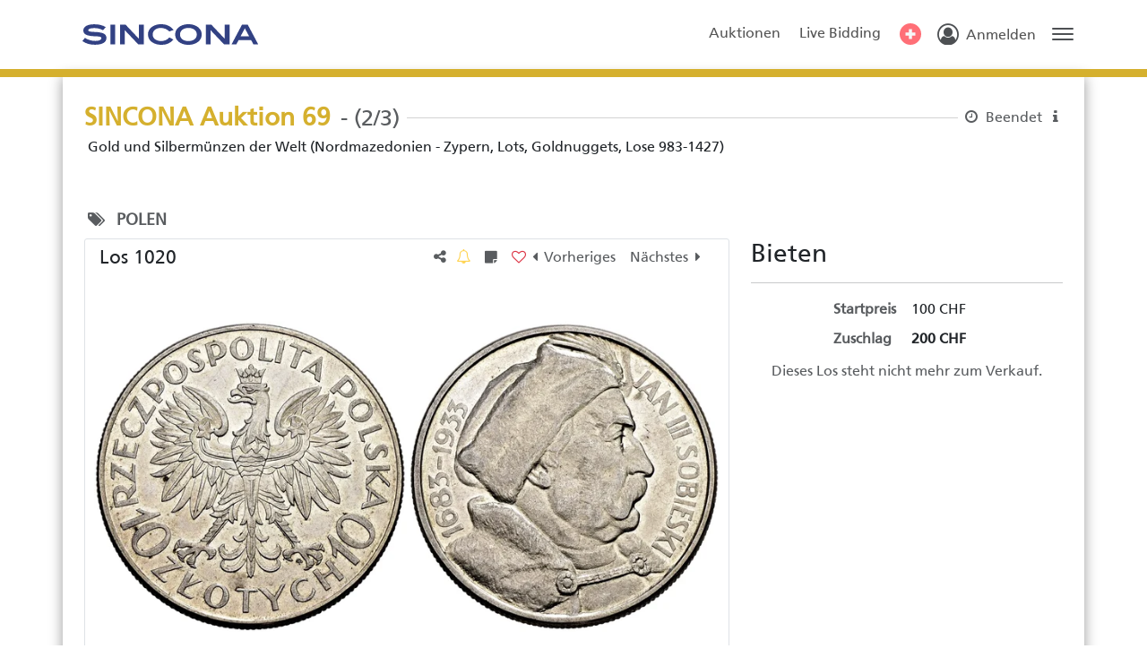

--- FILE ---
content_type: text/html; charset=utf-8
request_url: https://auktionen.sincona.com/de-ch/auctions/lots/150171?part_id=384&$page=2&$goto=150171&$maxpagesize=20
body_size: 16730
content:
<!DOCTYPE html><html class="h-100" translate="no" lang="de-ch"><head>
    <base href="/">
    <meta content="text/html; charset=UTF-8" http-equiv="Content-Type">
    <meta content="IE=edge,chrome=1" http-equiv="X-UA-Compatible">

    <title>SINCONA Auktion 69 - Los #1020 - SINCONA AG</title>

    <meta name="robots" content="index, follow">
    <meta name="description" content="Republik. 10 Zlotych 1933, Warschau. Jan Sobieski. 21.95 g. Parchimowicz 121. KM Y23. Gutes vorzüglich / Good extremely fine.">
    <meta content="width=device-width, initial-scale=1" name="viewport">

    <link href="https://sincona.blob.core.windows.net/static/favicon.ico" id="favIcon" rel="icon" sizes="16x16 32x32 64x64" type="image/ico"> <!--TODO use multires.ico and add sizes up to 512x512!!!-->
    <link href="https://sincona.blob.core.windows.net/static/favicon.ico" id="favIconShortcut" rel="shortcut icon" sizes="16x16 32x32 64x64" type="image/ico"> <!--TODO use multires.ico and add sizes up to 512x512!!! -->
    <link href="https://sincona.blob.core.windows.net/static/favicon.ico" id="favIconApple" rel="apple-touch-icon" sizes="128x128" type="image/ico"> <!--TODO use multires.ico and add sizes-->
  <link rel="stylesheet" href="styles-CFL4FYUI.css"><style ng-app-id="ng">.load-container[_ngcontent-ng-c3470085841]   .spinner[_ngcontent-ng-c3470085841]{animation:_ngcontent-ng-c3470085841_rotate 2s linear infinite;z-index:2;position:absolute;top:50%;left:50%;margin:-25px 0 0 -25px;width:80px;height:80px}.load-container[_ngcontent-ng-c3470085841]   .spinner[_ngcontent-ng-c3470085841]   .path[_ngcontent-ng-c3470085841]{stroke:#797979;stroke-linecap:round;animation:_ngcontent-ng-c3470085841_dash 1.5s ease-in-out infinite}@keyframes _ngcontent-ng-c3470085841_rotate{to{transform:rotate(360deg)}}@keyframes _ngcontent-ng-c3470085841_dash{0%{stroke-dasharray:1,150;stroke-dashoffset:0}50%{stroke-dasharray:90,150;stroke-dashoffset:-35}to{stroke-dasharray:90,150;stroke-dashoffset:-124}}
/*# sourceMappingURL=app.component-7OTRZ52W.css.map */</style><style type="text/css" data-primeng-style-id="primitive-variables">:root{--p-stone-50:#fafaf9;--p-stone-100:#f5f5f4;--p-stone-200:#e7e5e4;--p-stone-300:#d6d3d1;--p-stone-400:#a8a29e;--p-stone-500:#78716c;--p-stone-600:#57534e;--p-stone-700:#44403c;--p-stone-800:#292524;--p-stone-900:#1c1917;--p-stone-950:#0c0a09;--p-neutral-50:#fafafa;--p-neutral-100:#f5f5f5;--p-neutral-200:#e5e5e5;--p-neutral-300:#d4d4d4;--p-neutral-400:#a3a3a3;--p-neutral-500:#737373;--p-neutral-600:#525252;--p-neutral-700:#404040;--p-neutral-800:#262626;--p-neutral-900:#171717;--p-neutral-950:#0a0a0a;--p-zinc-50:#fafafa;--p-zinc-100:#f4f4f5;--p-zinc-200:#e4e4e7;--p-zinc-300:#d4d4d8;--p-zinc-400:#a1a1aa;--p-zinc-500:#71717a;--p-zinc-600:#52525b;--p-zinc-700:#3f3f46;--p-zinc-800:#27272a;--p-zinc-900:#18181b;--p-zinc-950:#09090b;--p-gray-50:#f9fafb;--p-gray-100:#f3f4f6;--p-gray-200:#e5e7eb;--p-gray-300:#d1d5db;--p-gray-400:#9ca3af;--p-gray-500:#6b7280;--p-gray-600:#4b5563;--p-gray-700:#374151;--p-gray-800:#1f2937;--p-gray-900:#111827;--p-gray-950:#030712;--p-slate-50:#f8fafc;--p-slate-100:#f1f5f9;--p-slate-200:#e2e8f0;--p-slate-300:#cbd5e1;--p-slate-400:#94a3b8;--p-slate-500:#64748b;--p-slate-600:#475569;--p-slate-700:#334155;--p-slate-800:#1e293b;--p-slate-900:#0f172a;--p-slate-950:#020617;--p-rose-50:#fff1f2;--p-rose-100:#ffe4e6;--p-rose-200:#fecdd3;--p-rose-300:#fda4af;--p-rose-400:#fb7185;--p-rose-500:#f43f5e;--p-rose-600:#e11d48;--p-rose-700:#be123c;--p-rose-800:#9f1239;--p-rose-900:#881337;--p-rose-950:#4c0519;--p-pink-50:#fdf2f8;--p-pink-100:#fce7f3;--p-pink-200:#fbcfe8;--p-pink-300:#f9a8d4;--p-pink-400:#f472b6;--p-pink-500:#ec4899;--p-pink-600:#db2777;--p-pink-700:#be185d;--p-pink-800:#9d174d;--p-pink-900:#831843;--p-pink-950:#500724;--p-fuchsia-50:#fdf4ff;--p-fuchsia-100:#fae8ff;--p-fuchsia-200:#f5d0fe;--p-fuchsia-300:#f0abfc;--p-fuchsia-400:#e879f9;--p-fuchsia-500:#d946ef;--p-fuchsia-600:#c026d3;--p-fuchsia-700:#a21caf;--p-fuchsia-800:#86198f;--p-fuchsia-900:#701a75;--p-fuchsia-950:#4a044e;--p-purple-50:#faf5ff;--p-purple-100:#f3e8ff;--p-purple-200:#e9d5ff;--p-purple-300:#d8b4fe;--p-purple-400:#c084fc;--p-purple-500:#a855f7;--p-purple-600:#9333ea;--p-purple-700:#7e22ce;--p-purple-800:#6b21a8;--p-purple-900:#581c87;--p-purple-950:#3b0764;--p-violet-50:#f5f3ff;--p-violet-100:#ede9fe;--p-violet-200:#ddd6fe;--p-violet-300:#c4b5fd;--p-violet-400:#a78bfa;--p-violet-500:#8b5cf6;--p-violet-600:#7c3aed;--p-violet-700:#6d28d9;--p-violet-800:#5b21b6;--p-violet-900:#4c1d95;--p-violet-950:#2e1065;--p-indigo-50:#eef2ff;--p-indigo-100:#e0e7ff;--p-indigo-200:#c7d2fe;--p-indigo-300:#a5b4fc;--p-indigo-400:#818cf8;--p-indigo-500:#6366f1;--p-indigo-600:#4f46e5;--p-indigo-700:#4338ca;--p-indigo-800:#3730a3;--p-indigo-900:#312e81;--p-indigo-950:#1e1b4b;--p-blue-50:#eff6ff;--p-blue-100:#dbeafe;--p-blue-200:#bfdbfe;--p-blue-300:#93c5fd;--p-blue-400:#60a5fa;--p-blue-500:#3b82f6;--p-blue-600:#2563eb;--p-blue-700:#1d4ed8;--p-blue-800:#1e40af;--p-blue-900:#1e3a8a;--p-blue-950:#172554;--p-sky-50:#f0f9ff;--p-sky-100:#e0f2fe;--p-sky-200:#bae6fd;--p-sky-300:#7dd3fc;--p-sky-400:#38bdf8;--p-sky-500:#0ea5e9;--p-sky-600:#0284c7;--p-sky-700:#0369a1;--p-sky-800:#075985;--p-sky-900:#0c4a6e;--p-sky-950:#082f49;--p-cyan-50:#ecfeff;--p-cyan-100:#cffafe;--p-cyan-200:#a5f3fc;--p-cyan-300:#67e8f9;--p-cyan-400:#22d3ee;--p-cyan-500:#06b6d4;--p-cyan-600:#0891b2;--p-cyan-700:#0e7490;--p-cyan-800:#155e75;--p-cyan-900:#164e63;--p-cyan-950:#083344;--p-teal-50:#f0fdfa;--p-teal-100:#ccfbf1;--p-teal-200:#99f6e4;--p-teal-300:#5eead4;--p-teal-400:#2dd4bf;--p-teal-500:#14b8a6;--p-teal-600:#0d9488;--p-teal-700:#0f766e;--p-teal-800:#115e59;--p-teal-900:#134e4a;--p-teal-950:#042f2e;--p-yellow-50:#fefce8;--p-yellow-100:#fef9c3;--p-yellow-200:#fef08a;--p-yellow-300:#fde047;--p-yellow-400:#facc15;--p-yellow-500:#eab308;--p-yellow-600:#ca8a04;--p-yellow-700:#a16207;--p-yellow-800:#854d0e;--p-yellow-900:#713f12;--p-yellow-950:#422006;--p-amber-50:#fffbeb;--p-amber-100:#fef3c7;--p-amber-200:#fde68a;--p-amber-300:#fcd34d;--p-amber-400:#fbbf24;--p-amber-500:#f59e0b;--p-amber-600:#d97706;--p-amber-700:#b45309;--p-amber-800:#92400e;--p-amber-900:#78350f;--p-amber-950:#451a03;--p-orange-50:#fff7ed;--p-orange-100:#ffedd5;--p-orange-200:#fed7aa;--p-orange-300:#fdba74;--p-orange-400:#fb923c;--p-orange-500:#f97316;--p-orange-600:#ea580c;--p-orange-700:#c2410c;--p-orange-800:#9a3412;--p-orange-900:#7c2d12;--p-orange-950:#431407;--p-red-50:#fef2f2;--p-red-100:#fee2e2;--p-red-200:#fecaca;--p-red-300:#fca5a5;--p-red-400:#f87171;--p-red-500:#ef4444;--p-red-600:#dc2626;--p-red-700:#b91c1c;--p-red-800:#991b1b;--p-red-900:#7f1d1d;--p-red-950:#450a0a;--p-lime-50:#f7fee7;--p-lime-100:#ecfccb;--p-lime-200:#d9f99d;--p-lime-300:#bef264;--p-lime-400:#a3e635;--p-lime-500:#84cc16;--p-lime-600:#65a30d;--p-lime-700:#4d7c0f;--p-lime-800:#3f6212;--p-lime-900:#365314;--p-lime-950:#1a2e05;--p-green-50:#f0fdf4;--p-green-100:#dcfce7;--p-green-200:#bbf7d0;--p-green-300:#86efac;--p-green-400:#4ade80;--p-green-500:#22c55e;--p-green-600:#16a34a;--p-green-700:#15803d;--p-green-800:#166534;--p-green-900:#14532d;--p-green-950:#052e16;--p-emerald-50:#ecfdf5;--p-emerald-100:#d1fae5;--p-emerald-200:#a7f3d0;--p-emerald-300:#6ee7b7;--p-emerald-400:#34d399;--p-emerald-500:#10b981;--p-emerald-600:#059669;--p-emerald-700:#047857;--p-emerald-800:#065f46;--p-emerald-900:#064e3b;--p-emerald-950:#022c22;--p-border-radius-none:0;--p-border-radius-xs:2px;--p-border-radius-sm:4px;--p-border-radius-md:6px;--p-border-radius-lg:8px;--p-border-radius-xl:12px;}</style><style type="text/css" data-primeng-style-id="semantic-variables">:root{--p-transition-duration:0.2s;--p-disabled-opacity:0.6;--p-icon-size:1rem;--p-anchor-gutter:2px;--p-overlay-navigation-shadow:0 4px 6px -1px rgba(0,0,0,0.1),0 2px 4px -2px rgba(0,0,0,0.1);--p-overlay-modal-border-radius:var(--p-border-radius-xl);--p-overlay-modal-padding:1.25rem;--p-overlay-modal-shadow:0 20px 25px -5px rgba(0,0,0,0.1),0 8px 10px -6px rgba(0,0,0,0.1);--p-overlay-popover-border-radius:var(--p-border-radius-md);--p-overlay-popover-padding:0.75rem;--p-overlay-popover-shadow:0 4px 6px -1px rgba(0,0,0,0.1),0 2px 4px -2px rgba(0,0,0,0.1);--p-overlay-select-border-radius:var(--p-border-radius-md);--p-overlay-select-shadow:0 4px 6px -1px rgba(0,0,0,0.1),0 2px 4px -2px rgba(0,0,0,0.1);--p-navigation-submenu-icon-size:0.875rem;--p-navigation-submenu-label-padding:0.5rem 0.75rem;--p-navigation-submenu-label-font-weight:600;--p-navigation-item-padding:0.5rem 0.75rem;--p-navigation-item-border-radius:var(--p-border-radius-sm);--p-navigation-item-gap:0.5rem;--p-navigation-list-padding:0.25rem 0.25rem;--p-navigation-list-gap:2px;--p-mask-transition-duration:0.15s;--p-content-border-radius:var(--p-border-radius-md);--p-list-padding:0.25rem 0.25rem;--p-list-gap:2px;--p-list-option-group-padding:0.5rem 0.75rem;--p-list-option-group-font-weight:600;--p-list-option-padding:0.5rem 0.75rem;--p-list-option-border-radius:var(--p-border-radius-sm);--p-list-header-padding:0.5rem 1rem 0.25rem 1rem;--p-form-field-padding-x:0.75rem;--p-form-field-padding-y:0.5rem;--p-form-field-border-radius:var(--p-border-radius-md);--p-form-field-transition-duration:var(--p-transition-duration);--p-form-field-focus-ring-width:0;--p-form-field-focus-ring-style:none;--p-form-field-focus-ring-color:transparent;--p-form-field-focus-ring-offset:0;--p-form-field-focus-ring-shadow:none;--p-form-field-lg-font-size:1.125rem;--p-form-field-lg-padding-x:0.875rem;--p-form-field-lg-padding-y:0.625rem;--p-form-field-sm-font-size:0.875rem;--p-form-field-sm-padding-x:0.625rem;--p-form-field-sm-padding-y:0.375rem;--p-primary-50:var(--p-emerald-50);--p-primary-100:var(--p-emerald-100);--p-primary-200:var(--p-emerald-200);--p-primary-300:var(--p-emerald-300);--p-primary-400:var(--p-emerald-400);--p-primary-500:var(--p-emerald-500);--p-primary-600:var(--p-emerald-600);--p-primary-700:var(--p-emerald-700);--p-primary-800:var(--p-emerald-800);--p-primary-900:var(--p-emerald-900);--p-primary-950:var(--p-emerald-950);--p-focus-ring-width:1px;--p-focus-ring-style:solid;--p-focus-ring-color:var(--p-primary-color);--p-focus-ring-offset:2px;--p-focus-ring-shadow:none;--p-navigation-submenu-icon-color:var(--p-surface-400);--p-navigation-submenu-icon-focus-color:var(--p-surface-500);--p-navigation-submenu-icon-active-color:var(--p-surface-500);--p-navigation-submenu-label-background:transparent;--p-navigation-submenu-label-color:var(--p-text-muted-color);--p-navigation-item-focus-background:var(--p-surface-100);--p-navigation-item-active-background:var(--p-surface-100);--p-navigation-item-color:var(--p-text-color);--p-navigation-item-focus-color:var(--p-text-hover-color);--p-navigation-item-active-color:var(--p-text-hover-color);--p-navigation-item-icon-color:var(--p-surface-400);--p-navigation-item-icon-focus-color:var(--p-surface-500);--p-navigation-item-icon-active-color:var(--p-surface-500);--p-list-option-group-background:transparent;--p-list-option-group-color:var(--p-text-muted-color);--p-list-option-focus-background:var(--p-surface-100);--p-list-option-selected-background:var(--p-highlight-background);--p-list-option-selected-focus-background:var(--p-highlight-focus-background);--p-list-option-color:var(--p-text-color);--p-list-option-focus-color:var(--p-text-hover-color);--p-list-option-selected-color:var(--p-highlight-color);--p-list-option-selected-focus-color:var(--p-highlight-focus-color);--p-list-option-icon-color:var(--p-surface-400);--p-list-option-icon-focus-color:var(--p-surface-500);--p-overlay-modal-background:var(--p-surface-0);--p-overlay-modal-border-color:var(--p-surface-200);--p-overlay-modal-color:var(--p-text-color);--p-overlay-popover-background:var(--p-surface-0);--p-overlay-popover-border-color:var(--p-surface-200);--p-overlay-popover-color:var(--p-text-color);--p-overlay-select-background:var(--p-surface-0);--p-overlay-select-border-color:var(--p-surface-200);--p-overlay-select-color:var(--p-text-color);--p-content-background:var(--p-surface-0);--p-content-hover-background:var(--p-surface-100);--p-content-border-color:var(--p-surface-200);--p-content-color:var(--p-text-color);--p-content-hover-color:var(--p-text-hover-color);--p-text-color:var(--p-surface-700);--p-text-hover-color:var(--p-surface-800);--p-text-muted-color:var(--p-surface-500);--p-text-hover-muted-color:var(--p-surface-600);--p-form-field-background:var(--p-surface-0);--p-form-field-disabled-background:var(--p-surface-200);--p-form-field-filled-background:var(--p-surface-50);--p-form-field-filled-hover-background:var(--p-surface-50);--p-form-field-filled-focus-background:var(--p-surface-50);--p-form-field-border-color:var(--p-surface-300);--p-form-field-hover-border-color:var(--p-surface-400);--p-form-field-focus-border-color:var(--p-primary-color);--p-form-field-invalid-border-color:var(--p-red-400);--p-form-field-color:var(--p-surface-700);--p-form-field-disabled-color:var(--p-surface-500);--p-form-field-placeholder-color:var(--p-surface-500);--p-form-field-invalid-placeholder-color:var(--p-red-600);--p-form-field-float-label-color:var(--p-surface-500);--p-form-field-float-label-focus-color:var(--p-primary-600);--p-form-field-float-label-active-color:var(--p-surface-500);--p-form-field-float-label-invalid-color:var(--p-form-field-invalid-placeholder-color);--p-form-field-icon-color:var(--p-surface-400);--p-form-field-shadow:0 0 #0000,0 0 #0000,0 1px 2px 0 rgba(18,18,23,0.05);--p-mask-background:rgba(0,0,0,0.4);--p-mask-color:var(--p-surface-200);--p-highlight-background:var(--p-primary-50);--p-highlight-focus-background:var(--p-primary-100);--p-highlight-color:var(--p-primary-700);--p-highlight-focus-color:var(--p-primary-800);--p-primary-color:var(--p-primary-500);--p-primary-contrast-color:#ffffff;--p-primary-hover-color:var(--p-primary-600);--p-primary-active-color:var(--p-primary-700);--p-surface-0:#ffffff;--p-surface-50:var(--p-slate-50);--p-surface-100:var(--p-slate-100);--p-surface-200:var(--p-slate-200);--p-surface-300:var(--p-slate-300);--p-surface-400:var(--p-slate-400);--p-surface-500:var(--p-slate-500);--p-surface-600:var(--p-slate-600);--p-surface-700:var(--p-slate-700);--p-surface-800:var(--p-slate-800);--p-surface-900:var(--p-slate-900);--p-surface-950:var(--p-slate-950);}</style><style type="text/css" data-primeng-style-id="global-variables">:root{color-scheme:light}</style><style type="text/css" data-primeng-style-id="global-style">*,::before,::after{box-sizing:border-box;}.p-connected-overlay{opacity:0;transform:scaleY(0.8);transition:transform 0.12s cubic-bezier(0,0,0.2,1),opacity 0.12s cubic-bezier(0,0,0.2,1);}.p-connected-overlay-visible{opacity:1;transform:scaleY(1);}.p-connected-overlay-hidden{opacity:0;transform:scaleY(1);transition:opacity 0.1s linear;}.p-connected-overlay-enter-from{opacity:0;transform:scaleY(0.8);}.p-connected-overlay-leave-to{opacity:0;}.p-connected-overlay-enter-active{transition:transform 0.12s cubic-bezier(0,0,0.2,1),opacity 0.12s cubic-bezier(0,0,0.2,1);}.p-connected-overlay-leave-active{transition:opacity 0.1s linear;}.p-toggleable-content-enter-from,.p-toggleable-content-leave-to{max-height:0;}.p-toggleable-content-enter-to,.p-toggleable-content-leave-from{max-height:1000px;}.p-toggleable-content-leave-active{overflow:hidden;transition:max-height 0.45s cubic-bezier(0,1,0,1);}.p-toggleable-content-enter-active{overflow:hidden;transition:max-height 1s ease-in-out;}.p-disabled,.p-disabled *{cursor:default;pointer-events:none;user-select:none;}.p-disabled,.p-component:disabled{opacity:var(--p-disabled-opacity);}.pi{font-size:var(--p-icon-size);}.p-icon{width:var(--p-icon-size);height:var(--p-icon-size);}.p-overlay-mask{background:var(--p-mask-background);color:var(--p-mask-color);position:fixed;top:0;left:0;width:100%;height:100%;}.p-overlay-mask-enter{animation:p-overlay-mask-enter-animation var(--p-mask-transition-duration) forwards;}.p-overlay-mask-leave{animation:p-overlay-mask-leave-animation var(--p-mask-transition-duration) forwards;}@keyframes p-overlay-mask-enter-animation{from{background:transparent;}to{background:var(--p-mask-background);}} @keyframes p-overlay-mask-leave-animation{from{background:var(--p-mask-background);}to{background:transparent;}}</style><style type="text/css" data-primeng-style-id="base">.p-hidden-accessible{border:0;clip:rect(0 0 0 0);height:1px;margin:-1px;overflow:hidden;padding:0;position:absolute;width:1px;}.p-hidden-accessible input,.p-hidden-accessible select{transform:scale(0);}.p-overflow-hidden{overflow:hidden;padding-right:var(--p-scrollbar-width);}</style><style type="text/css" data-primeng-style-id="popover-variables">:root{--p-popover-content-padding:var(--p-overlay-popover-padding);--p-popover-background:var(--p-overlay-popover-background);--p-popover-border-color:var(--p-overlay-popover-border-color);--p-popover-color:var(--p-overlay-popover-color);--p-popover-border-radius:var(--p-overlay-popover-border-radius);--p-popover-shadow:var(--p-overlay-popover-shadow);--p-popover-gutter:10px;--p-popover-arrow-offset:1.25rem;}</style><style type="text/css" data-primeng-style-id="popover-style">.p-popover{margin-top:var(--p-popover-gutter);background:var(--p-popover-background);color:var(--p-popover-color);border:1px solid var(--p-popover-border-color);border-radius:var(--p-popover-border-radius);box-shadow:var(--p-popover-shadow);position:absolute}.p-popover-content{padding:var(--p-popover-content-padding);}.p-popover-flipped{margin-top:calc(var(--p-popover-gutter) * -1);margin-bottom:var(--p-popover-gutter);}.p-popover-enter-from{opacity:0;transform:scaleY(0.8);}.p-popover-leave-to{opacity:0;}.p-popover-enter-active{transition:transform 0.12s cubic-bezier(0,0,0.2,1),opacity 0.12s cubic-bezier(0,0,0.2,1);}.p-popover-leave-active{transition:opacity 0.1s linear;}.p-popover:after,.p-popover:before{bottom:100%;left:calc(var(--p-popover-arrow-offset) + var(--p-popover-arrow-left));content:" ";height:0;width:0;position:absolute;pointer-events:none;}.p-popover:after{border-width:calc(var(--p-popover-gutter) - 2px);margin-left:calc(-1 * (var(--p-popover-gutter) - 2px));border-style:solid;border-color:transparent;border-bottom-color:var(--p-popover-background);}.p-popover:before{border-width:var(--p-popover-gutter);margin-left:calc(-1 * var(--p-popover-gutter));border-style:solid;border-color:transparent;border-bottom-color:var(--p-popover-border-color);}.p-popover-flipped:after,.p-popover-flipped:before{bottom:auto;top:100%;}.p-popover.p-popover-flipped:after{border-bottom-color:transparent;border-top-color:var(--p-popover-background);}.p-popover.p-popover-flipped:before{border-bottom-color:transparent;border-top-color:var(--p-popover-border-color);}</style><meta name="theme-color" content="#283583"><style>

/* --- */

:root {
  --color-primary-darkest: #1A2255;
  --color-primary-darker: #202A68;
  --color-primary-dark: #394381;
  --color-primary: #283583;
  --color-primary-rgb: 40, 53, 131;
  --color-primary-light: #535D9B;
  --color-primary-lighter: #A8AECD;
  --color-accent-darkest: #8A721D;
  --color-accent-darker: #AA8C24;
  --color-accent-dark: #C3A53D;
  --color-accent: #D5B02E;
  --color-accent-rgb: 213, 176, 46;
  --color-accent-light: #DDBF57;
  --color-accent-lighter: #EEDFAB;
}

 auex-auction-title .auction-title {
  color: var(--color-accent);
}

.color-line {
  border-color: var(--color-accent) !important;
}

.badge--result {
  background-color: var(--color-accent) !important;
}

auex-auction-title .auction-title {
  color: var(--color-accent);
}

@font-face {
  font-family: "Frutiger LT W04_55 Roman";
  src: url("https://sincona.blob.core.windows.net/static/fonts/1459268/c2330ae5-703a-4193-b19d-0e00c8c5dad9.eot?#iefix");
  src: url("https://sincona.blob.core.windows.net/static/fonts/1459268/c2330ae5-703a-4193-b19d-0e00c8c5dad9.eot?#iefix") format("eot"),url("https://sincona.blob.core.windows.net/static/fonts/1459268/d0eb1e2e-3895-4f94-b37c-2dca55b8dbee.woff2") format("woff2"),url("https://sincona.blob.core.windows.net/static/fonts/1459268/0c584202-0b52-4802-92c2-3ba6b05a43c9.woff") format("woff"),url("https://sincona.blob.core.windows.net/static/fonts/1459268/10077b9a-6ccd-4d41-9a86-63ca9c374222.ttf") format("truetype"),url("https://sincona.blob.core.windows.net/static/fonts/1459268/876c5608-9b62-45f6-9357-1086f0db42da.svg#876c5608-9b62-45f6-9357-1086f0db42da") format("svg");
}

@font-face {
  font-family: "Frutiger LT W04_65 Bold";
  src: url("https://sincona.blob.core.windows.net/static/fonts/1459272/24a3530b-f498-45f0-84f4-6de090eb2a5e.eot?#iefix");
  src: url("https://sincona.blob.core.windows.net/static/fonts/1459272/24a3530b-f498-45f0-84f4-6de090eb2a5e.eot?#iefix") format("eot"),url("https://sincona.blob.core.windows.net/static/fonts/1459272/6747474a-69a6-4149-b29b-368e42e69912.woff2") format("woff2"),url("https://sincona.blob.core.windows.net/static/fonts/1459272/bf3f91cd-dde7-4219-912c-787de8db2704.woff") format("woff"),url("https://sincona.blob.core.windows.net/static/fonts/1459272/a95052dd-36f0-4729-817a-7798ccae709e.ttf") format("truetype"),url("https://sincona.blob.core.windows.net/static/fonts/1459272/dd4118e6-1d86-4ff2-ad6d-d7b7b4da9834.svg#dd4118e6-1d86-4ff2-ad6d-d7b7b4da9834") format("svg");
}

@font-face {
  font-family: "Frutiger LT W04_47 Light Cond";
  src: url("https://sincona.blob.core.windows.net/static/fonts/1459282/7ce5c967-f085-46d2-9306-175a3cb91c8f.eot?#iefix");
  src: url("https://sincona.blob.core.windows.net/static/fonts/1459282/7ce5c967-f085-46d2-9306-175a3cb91c8f.eot?#iefix") format("eot"),url("https://sincona.blob.core.windows.net/static/fonts/1459282/9514403d-e18c-43c7-b5bb-e9bea3ae5dd7.woff2") format("woff2"),url("https://sincona.blob.core.windows.net/static/fonts/1459282/3b0ba98c-4012-4d70-a9c3-2cdaea12f494.woff") format("woff"),url("https://sincona.blob.core.windows.net/static/fonts/1459282/77a0a683-82cd-40d4-b680-59dcfe5e670d.ttf") format("truetype"),url("https://sincona.blob.core.windows.net/static/fonts/1459282/9927ee23-86b8-4ed2-8c4c-a5336f373493.svg#9927ee23-86b8-4ed2-8c4c-a5336f373493") format("svg");
}

@font-face {
  font-family: "Frutiger LT W04_57 Condensed";
  src: url("https://sincona.blob.core.windows.net/static/fonts/1572291/d219c98c-b713-4e74-9fc7-6a72c184f5d2.eot?#iefix");
  src: url("https://sincona.blob.core.windows.net/static/fonts/1572291/d219c98c-b713-4e74-9fc7-6a72c184f5d2.eot?#iefix") format("eot"),url("https://sincona.blob.core.windows.net/static/fonts/1572291/958efb55-70db-4b73-a7d4-a937bde80e39.woff2") format("woff2"),url("https://sincona.blob.core.windows.net/static/fonts/1572291/f613167f-bea4-4da9-886e-453d157dff7d.woff") format("woff"),url("https://sincona.blob.core.windows.net/static/fonts/1572291/d2e70d71-4529-4f3b-93cc-d85d09c9a7e2.ttf") format("truetype"),url("https://sincona.blob.core.windows.net/static/fonts/1572291/434aa5d9-b2d9-4429-8f81-7149760be948.svg#434aa5d9-b2d9-4429-8f81-7149760be948") format("svg");
}

@font-face {
  font-family: "Frutiger LT W04_67 Bold Cond";
  src: url("https://sincona.blob.core.windows.net/static/fonts/1459290/2f4742c5-ca00-4689-8aac-840bfa48a997.eot?#iefix");
  src: url("https://sincona.blob.core.windows.net/static/fonts/1459290/2f4742c5-ca00-4689-8aac-840bfa48a997.eot?#iefix") format("eot"),url("https://sincona.blob.core.windows.net/static/fonts/1459290/80854528-7616-4ddf-9c09-08d4d614117e.woff2") format("woff2"),url("https://sincona.blob.core.windows.net/static/fonts/1459290/19401586-e92e-4798-b4bc-b1c7468f44b5.woff") format("woff"),url("https://sincona.blob.core.windows.net/static/fonts/1459290/52547431-3319-4c63-ac68-5199da2cde94.ttf") format("truetype"),url("https://sincona.blob.core.windows.net/static/fonts/1459290/f3275f8c-116b-4d8c-b5fb-0a377b94f683.svg#f3275f8c-116b-4d8c-b5fb-0a377b94f683") format("svg");
}

auex-root{
  font-family: 'Frutiger LT W04_55 Roman', 'Roboto', Verdana, Arial, Helvetica, sans-serif !important;
}
auex-root .p-component{
  font-family: 'Frutiger LT W04_55 Roman', 'Roboto', Verdana, Arial, Helvetica, sans-serif !important;
}
@media only screen and (min-width: 992px){  .listitem .price-table {
max-width:375px;
float: left;
}}
</style><meta http-equiv="content-language" content="de-ch"><link rel="manifest" crossorigin="use-credentials" href="data:application/manifest+json,%7B%22name%22%3A%22SINCONA%20AG%22%2C%22short_name%22%3A%22SINCONA%20AG%22%2C%22theme_color%22%3A%22%23283583%22%2C%22display%22%3A%22standalone%22%2C%22scope%22%3A%22.%2F%22%2C%22start_url%22%3A%22%2F%22%2C%22icons%22%3A%5B%7B%22src%22%3A%22https%3A%2F%2Fsincona.blob.core.windows.net%2Fstatic%2Ffavicon.ico%22%2C%22sizes%22%3A%2272x72%22%2C%22type%22%3A%22image%2Fico%22%2C%22purpose%22%3A%22maskable%20any%22%7D%2C%7B%22src%22%3A%22https%3A%2F%2Fsincona.blob.core.windows.net%2Fstatic%2Ffavicon.ico%22%2C%22sizes%22%3A%2296x96%22%2C%22type%22%3A%22image%2Fico%22%2C%22purpose%22%3A%22maskable%20any%22%7D%2C%7B%22src%22%3A%22https%3A%2F%2Fsincona.blob.core.windows.net%2Fstatic%2Ffavicon.ico%22%2C%22sizes%22%3A%22128x128%22%2C%22type%22%3A%22image%2Fico%22%2C%22purpose%22%3A%22maskable%20any%22%7D%2C%7B%22src%22%3A%22https%3A%2F%2Fsincona.blob.core.windows.net%2Fstatic%2Ffavicon.ico%22%2C%22sizes%22%3A%22152x152%22%2C%22type%22%3A%22image%2Fico%22%2C%22purpose%22%3A%22maskable%20any%22%7D%2C%7B%22src%22%3A%22https%3A%2F%2Fsincona.blob.core.windows.net%2Fstatic%2Ffavicon.ico%22%2C%22sizes%22%3A%22192x192%22%2C%22type%22%3A%22image%2Fico%22%2C%22purpose%22%3A%22maskable%20any%22%7D%2C%7B%22src%22%3A%22https%3A%2F%2Fsincona.blob.core.windows.net%2Fstatic%2Ffavicon.ico%22%2C%22sizes%22%3A%22384x384%22%2C%22type%22%3A%22image%2Fico%22%2C%22purpose%22%3A%22maskable%20any%22%7D%2C%7B%22src%22%3A%22https%3A%2F%2Fsincona.blob.core.windows.net%2Fstatic%2Ffavicon.ico%22%2C%22sizes%22%3A%22512x512%22%2C%22type%22%3A%22image%2Fico%22%2C%22purpose%22%3A%22maskable%20any%22%7D%5D%7D"><style ng-app-id="ng">main[_ngcontent-ng-c2800105390]{padding-bottom:70px}main[_ngcontent-ng-c2800105390]   .container[_ngcontent-ng-c2800105390]{border-bottom-left-radius:10px;border-bottom-right-radius:10px;box-shadow:0 0 15px #999}@media (max-width: 767px){main[_ngcontent-ng-c2800105390]   .container[_ngcontent-ng-c2800105390]{max-width:100%}}@media (min-width: 992px){main.fallback[_ngcontent-ng-c2800105390]{min-height:calc(100% - 150px)}}@media (max-width: 991px){main.fallback[_ngcontent-ng-c2800105390]{min-height:calc(100% - 170px)}}@media (max-width: 768px){main.fallback[_ngcontent-ng-c2800105390]{min-height:calc(100% - 261px)}}@media (min-height: 800px) and (min-width: 768px){main.fallback[_ngcontent-ng-c2800105390]{min-height:calc(100% - 56px);padding-top:95px}}
/*# sourceMappingURL=pages.component-64FJH74C.css.map */</style><style ng-app-id="ng">.sidebar[_ngcontent-ng-c3182852200]   .header[_ngcontent-ng-c3182852200]{padding-top:.6rem;padding-bottom:.5rem;border-bottom:1px solid #acacac;color:#494949;overflow-y:hidden}.sidebar[_ngcontent-ng-c3182852200]   .header[_ngcontent-ng-c3182852200]   .title[_ngcontent-ng-c3182852200]{font-weight:700;font-size:1.5rem}.sidebar[_ngcontent-ng-c3182852200]   .header[_ngcontent-ng-c3182852200]   .close-icon[_ngcontent-ng-c3182852200]{padding:13px;cursor:pointer;float:right;color:#5a5a5a;transition:all .2s}.sidebar[_ngcontent-ng-c3182852200]   .header[_ngcontent-ng-c3182852200]   .close-icon[_ngcontent-ng-c3182852200]:hover{color:var(--color-primary)}.sidebar[_ngcontent-ng-c3182852200]   .content[_ngcontent-ng-c3182852200]{margin-top:.5rem}.sidebar[_ngcontent-ng-c3182852200]   .content[_ngcontent-ng-c3182852200]   .nav-link[_ngcontent-ng-c3182852200]{padding:8px 12px}.sidebar[_ngcontent-ng-c3182852200]   .content[_ngcontent-ng-c3182852200]   .nav-link[_ngcontent-ng-c3182852200]:last-of-type{padding-bottom:0}.sidebar[_ngcontent-ng-c3182852200]   .content[_ngcontent-ng-c3182852200]   p[_ngcontent-ng-c3182852200], .sidebar[_ngcontent-ng-c3182852200]   .content[_ngcontent-ng-c3182852200]   a[_ngcontent-ng-c3182852200]{font-weight:700;font-size:1rem}.sidebar[_ngcontent-ng-c3182852200]   .content[_ngcontent-ng-c3182852200]   .col-12[_ngcontent-ng-c3182852200]{margin-top:.75rem}.sidebar[_ngcontent-ng-c3182852200]   .content[_ngcontent-ng-c3182852200]   .fa-user-circle-o[_ngcontent-ng-c3182852200]{font-size:1.4rem}@media (max-width: 991px){.container[_ngcontent-ng-c3182852200]{max-width:100%}}.user-menu[_ngcontent-ng-c3182852200]{white-space:nowrap}.user-menu[_ngcontent-ng-c3182852200]   .menu-entry[_ngcontent-ng-c3182852200]{transition:all .08s;cursor:pointer;display:block;color:#000;text-decoration:none;padding-top:6px;padding-bottom:6px}.user-menu[_ngcontent-ng-c3182852200]   .menu-entry[_ngcontent-ng-c3182852200]   span.badge[_ngcontent-ng-c3182852200]{padding:0 3px;font-size:8px;margin-top:.75rem;left:.6rem}.user-menu[_ngcontent-ng-c3182852200]   .menu-entry[_ngcontent-ng-c3182852200]:hover{color:var(--color-primary)}.user-menu[_ngcontent-ng-c3182852200]   hr[_ngcontent-ng-c3182852200]{width:85%;align-self:center;margin-left:auto;margin-right:auto}div.color-line[_ngcontent-ng-c3182852200]{position:relative;border-top:1px solid var(--color-accent-dark);background:var(--color-accent)}.login[_ngcontent-ng-c3182852200]   .toggler[_ngcontent-ng-c3182852200]   .initials[_ngcontent-ng-c3182852200]{color:var(--color-primary);border:2px rgba(55,55,55,.8) solid;border-radius:20px;top:4px;width:30px;height:28px;padding-top:3px;display:inline-block;font-weight:700;font-size:12px;white-space:nowrap}.login[_ngcontent-ng-c3182852200]   .toggler[_ngcontent-ng-c3182852200]   .verification-indicator[_ngcontent-ng-c3182852200]{position:absolute;left:0;bottom:-15px}.login[_ngcontent-ng-c3182852200]   .toggler[_ngcontent-ng-c3182852200]   .fa-caret-down[_ngcontent-ng-c3182852200]{top:7px;left:38px}.login[_ngcontent-ng-c3182852200]   .fa-user-circle-o[_ngcontent-ng-c3182852200]{position:relative;font-size:30px;transition:all .3s;transform:scale(.8);opacity:.8;margin-top:3px}header[_ngcontent-ng-c3182852200]{padding-top:1rem;padding-bottom:1rem;-webkit-user-select:none;user-select:none}header[_ngcontent-ng-c3182852200]:has(.important-note){padding-top:0}header[_ngcontent-ng-c3182852200]   .important-note[_ngcontent-ng-c3182852200]{width:100%;margin-bottom:.5rem}header[_ngcontent-ng-c3182852200]   .important-note[_ngcontent-ng-c3182852200]   .note-text[_ngcontent-ng-c3182852200]{font-size:.9em}header[_ngcontent-ng-c3182852200]   .logo[_ngcontent-ng-c3182852200]{max-width:200px;height:45px}header[_ngcontent-ng-c3182852200]   .nav-link[_ngcontent-ng-c3182852200]{color:#555;transition:all ease-in .2s;padding-top:5px;padding-left:.65rem;padding-right:.65rem}@media (max-width: 992px){header[_ngcontent-ng-c3182852200]   .nav-link[_ngcontent-ng-c3182852200]{padding-left:.3rem;padding-right:.3rem}}header[_ngcontent-ng-c3182852200]   .nav-link[_ngcontent-ng-c3182852200]:hover{color:#2f2f2f}header[_ngcontent-ng-c3182852200]   .nav-link[_ngcontent-ng-c3182852200]   .badge[_ngcontent-ng-c3182852200]{font-size:.8rem;padding:3px .45em .25em;bottom:5px}header[_ngcontent-ng-c3182852200]   .navbar-toggle[_ngcontent-ng-c3182852200]{background:none!important;width:24px;height:24px;border:none;outline:none;padding:0;margin:4px 0 0 10px;opacity:.8;transition:all .3s}header[_ngcontent-ng-c3182852200]   .navbar-toggle[_ngcontent-ng-c3182852200]:hover{opacity:1}header[_ngcontent-ng-c3182852200]   .navbar-toggle[_ngcontent-ng-c3182852200]   .sr-only[_ngcontent-ng-c3182852200]{position:absolute;width:1px;height:1px;padding:0;margin:-1px;overflow:hidden;clip:rect(0,0,0,0);border:0}header[_ngcontent-ng-c3182852200]   .navbar-toggle[_ngcontent-ng-c3182852200]   .icon-bar[_ngcontent-ng-c3182852200]{transition:all .15s;background-color:var(--bs-body-color);margin:4px auto 0;display:block;position:relative;width:24px;height:2px;border-radius:1px;outline:transparent solid 1px}header[_ngcontent-ng-c3182852200]   .navbar-toggle[_ngcontent-ng-c3182852200]   .badge[_ngcontent-ng-c3182852200]{z-index:2;padding:3px 5px}header[_ngcontent-ng-c3182852200]   .login-container[_ngcontent-ng-c3182852200]{transition:all ease-in .2s}header[_ngcontent-ng-c3182852200]   .login-container[_ngcontent-ng-c3182852200]   .login-text[_ngcontent-ng-c3182852200]{position:relative;top:-5px}header[_ngcontent-ng-c3182852200]   .login-container[_ngcontent-ng-c3182852200]:hover   *[_ngcontent-ng-c3182852200]{color:#2f2f2f}header[_ngcontent-ng-c3182852200]   .login-container[_ngcontent-ng-c3182852200]:hover   .fa-user-circle-o[_ngcontent-ng-c3182852200]{opacity:1;transform:scaleZ(1)}.fa-caret-down[_ngcontent-ng-c3182852200]{transition:transform .2s}.credit-info-container[_ngcontent-ng-c3182852200]   .credit-label-row[_ngcontent-ng-c3182852200]{font-size:.8em}.credit-info-container[_ngcontent-ng-c3182852200]   .credit-value-row[_ngcontent-ng-c3182852200]{font-size:.85em;margin-top:-5px}.credit-info-container[_ngcontent-ng-c3182852200]   .credit-value-row[_ngcontent-ng-c3182852200]   .credit-info-btn[_ngcontent-ng-c3182852200]{border-radius:10px;padding:0 5px;line-height:14px;margin-top:-3px}.credit-info-container[_ngcontent-ng-c3182852200]   .credit-value-row[_ngcontent-ng-c3182852200]   .credit-info-btn[_ngcontent-ng-c3182852200]   i[_ngcontent-ng-c3182852200]{font-size:.7rem;width:5px;text-align:center}  .mainsidebar.p-sidebar-active{width:15rem;border-bottom-left-radius:10px;height:auto;padding-bottom:.5rem}  .mainsidebar.p-sidebar-active .p-sidebar-footer{display:none}  auex-header nav auex-language-selector label,   auex-header nav auex-currency-selector label{display:none}  auex-header nav auex-language-selector p-select,   auex-header nav auex-currency-selector p-select{margin-top:6px;height:30px}  auex-header nav auex-language-selector p-select .p-select-label,   auex-header nav auex-currency-selector p-select .p-select-label{padding-top:3px;padding-bottom:2px}  .p-popover.user-menu-overlay{max-width:min-content;min-width:200px}
/*# sourceMappingURL=header.component-6KSHEF5X.css.map */</style><style ng-app-id="ng">@media (min-width: 1700px){.powered-img[_ngcontent-ng-c2762879088]{position:fixed;bottom:23px;left:30px}}footer[_ngcontent-ng-c2762879088]{position:relative;bottom:0;right:0;left:0;-webkit-user-select:none;user-select:none}footer[_ngcontent-ng-c2762879088]   a[_ngcontent-ng-c2762879088]:not(:hover){text-decoration:none}
/*# sourceMappingURL=footer.component-HGVG2TGK.css.map */</style><style ng-app-id="ng">.second-factor-box input-textbox input{width:215px;margin-left:auto;margin-right:auto;letter-spacing:12px;font-family:monospace;font-size:2rem}  .second-factor-box.recovery-code input-textbox input{width:348px;letter-spacing:10px}
/*# sourceMappingURL=login-swal.component-OJTCB55E.css.map */</style><style ng-app-id="ng">auex-header-search .search-container{display:flex}  auex-header-search .search-container input-dropdown p-select.p-inputwrapper{border-top-right-radius:0;border-bottom-right-radius:0;width:fit-content;max-width:90px;height:35px;background:#efefef;padding-left:0}  auex-header-search .search-container input-dropdown p-select.p-inputwrapper .p-inputtext{padding-left:0;padding-right:3px}  auex-header-search .search-container input-dropdown p-select.p-inputwrapper .p-select-dropdown{width:1rem;padding-top:4px;padding-right:.2rem}  auex-header-search .search-container input-textbox input.form-control{border-left:none;font-size:.9rem;height:35px;border-top-left-radius:0;border-bottom-left-radius:0}  auex-header-search .search-container input-dropdown.santa-hat .p-select-label:after{background-image:url(/assets/images/events/santa-hat.png);background-size:30px 30px;display:inline-block;position:absolute;top:-13px;left:-8px;width:30px;height:30px;content:"";-webkit-transform:scaleX(-1);transform:scaleX(-1)}@media (max-width: 767px){  auex-header-search .search-container{padding-left:10px;padding-right:10px;margin-top:65px;white-space:nowrap}  auex-header-search .search-container input-dropdown p-select.p-inputwrapper{min-width:80px;max-width:80px}  auex-header-search .search-container input-textbox{width:calc(100% - 80px)}  auex-header-search .search-container input-textbox.has-text{width:calc(100% - 111px)}}
/*# sourceMappingURL=header-search.component-X4RFT463.css.map */</style><style ng-app-id="ng">.fit-content-width[_ngcontent-ng-c1821833414]{width:fit-content}.image-container[_ngcontent-ng-c1821833414]{text-align:center;border-radius:3px}.image-container[_ngcontent-ng-c1821833414]   .outer-wrapper[_ngcontent-ng-c1821833414]{display:block;width:100%}.image-container[_ngcontent-ng-c1821833414]   .outer-wrapper[_ngcontent-ng-c1821833414]   .frame[_ngcontent-ng-c1821833414]{height:450px;width:auto;position:relative}@media (max-width: 767px){.image-container[_ngcontent-ng-c1821833414]   .outer-wrapper[_ngcontent-ng-c1821833414]   .frame[_ngcontent-ng-c1821833414]{height:300px}}.image-container[_ngcontent-ng-c1821833414]   .outer-wrapper[_ngcontent-ng-c1821833414]   .frame[_ngcontent-ng-c1821833414]   .main-img[_ngcontent-ng-c1821833414]{margin:0 auto;position:absolute;top:50%;transform:translate(-50%,-50%);max-width:100%;max-height:100%;padding:10px}.image-container[_ngcontent-ng-c1821833414]   .outer-wrapper[_ngcontent-ng-c1821833414]   .frame[_ngcontent-ng-c1821833414]   .main-img.offensive[_ngcontent-ng-c1821833414]{opacity:0}.image-container[_ngcontent-ng-c1821833414]   .outer-wrapper[_ngcontent-ng-c1821833414]   .frame[_ngcontent-ng-c1821833414]   .offensive-btn-container[_ngcontent-ng-c1821833414]{position:absolute;width:100%;bottom:15px}.image-container[_ngcontent-ng-c1821833414]   .outer-wrapper[_ngcontent-ng-c1821833414]   .frame[_ngcontent-ng-c1821833414]   .offensive-text-info[_ngcontent-ng-c1821833414]{max-width:100%;max-height:100%;position:relative;top:50%;transform:translateY(-50%)}.image-container[_ngcontent-ng-c1821833414]   .outer-wrapper[_ngcontent-ng-c1821833414]   .frame[_ngcontent-ng-c1821833414]   .offensive-indicator[_ngcontent-ng-c1821833414]{position:absolute;right:20px;bottom:15px;z-index:1}.image-container[_ngcontent-ng-c1821833414]   .thumbnail[_ngcontent-ng-c1821833414]{max-width:120px;max-height:120px;padding-right:5px}.image-container[_ngcontent-ng-c1821833414]   .thumbnail.offensive[_ngcontent-ng-c1821833414]{opacity:0}.fullscreen-galleria[_ngcontent-ng-c1821833414]   .thumbnail[_ngcontent-ng-c1821833414]{max-width:200px;padding-right:5px}  auex-lot-details .auction-description p{margin-bottom:0}  auex-lot-details .description a:before,   auex-lot-details .detail-description a:before{content:"\f08e";font: 1rem FontAwesome;padding-right:5px}.video-banner[_ngcontent-ng-c1821833414]{-webkit-user-select:none;user-select:none;bottom:8px;left:10px;font-weight:bolder;border-radius:15px 10px 10px 15px;padding:0 6px 1px 2px;font-size:.9em;border:1px solid var(--color-primary-darker)}.video-banner[_ngcontent-ng-c1821833414]   .video-icon[_ngcontent-ng-c1821833414]{background:#fff;border-radius:10px;font-size:.85em;padding:4px 4px 3px 6px;margin-right:4px}video[_ngcontent-ng-c1821833414]{max-width:100%}
/*# sourceMappingURL=lot-details.component-24ITQHTJ.css.map */</style><style type="text/css" data-primeng-style-id="confirmpopup-variables">:root{--p-confirmpopup-footer-gap:0.5rem;--p-confirmpopup-footer-padding:0 var(--p-overlay-popover-padding) var(--p-overlay-popover-padding) var(--p-overlay-popover-padding);--p-confirmpopup-icon-size:1.5rem;--p-confirmpopup-icon-color:var(--p-overlay-popover-color);--p-confirmpopup-content-padding:var(--p-overlay-popover-padding);--p-confirmpopup-content-gap:1rem;--p-confirmpopup-background:var(--p-overlay-popover-background);--p-confirmpopup-border-color:var(--p-overlay-popover-border-color);--p-confirmpopup-color:var(--p-overlay-popover-color);--p-confirmpopup-border-radius:var(--p-overlay-popover-border-radius);--p-confirmpopup-shadow:var(--p-overlay-popover-shadow);--p-confirmpopup-gutter:10px;--p-confirmpopup-arrow-offset:1.25rem;}</style><style type="text/css" data-primeng-style-id="confirmpopup-style">.p-confirmpopup{position:absolute;margin-top:var(--p-confirmpopup-gutter);top:0;left:0;background:var(--p-confirmpopup-background);color:var(--p-confirmpopup-color);border:1px solid var(--p-confirmpopup-border-color);border-radius:var(--p-confirmpopup-border-radius);box-shadow:var(--p-confirmpopup-shadow);}.p-confirmpopup-content{display:flex;align-items:center;padding:var(--p-confirmpopup-content-padding);gap:var(--p-confirmpopup-content-gap);}.p-confirmpopup-icon{font-size:var(--p-confirmpopup-icon-size);width:var(--p-confirmpopup-icon-size);height:var(--p-confirmpopup-icon-size);color:var(--p-confirmpopup-icon-color);}.p-confirmpopup-footer{display:flex;justify-content:flex-end;gap:var(--p-confirmpopup-footer-gap);padding:var(--p-confirmpopup-footer-padding);}.p-confirmpopup-footer button{width:auto;}.p-confirmpopup-footer button:last-child{margin:0;}.p-confirmpopup-flipped{margin-block-start:calc(var(--p-confirmpopup-gutter) * -1);margin-block-end:var(--p-confirmpopup-gutter);}.p-confirmpopup-enter-from{opacity:0;transform:scaleY(0.8);}.p-confirmpopup-leave-to{opacity:0;}.p-confirmpopup-enter-active{transition:transform 0.12s cubic-bezier(0,0,0.2,1),opacity 0.12s cubic-bezier(0,0,0.2,1);}.p-confirmpopup-leave-active{transition:opacity 0.1s linear;}.p-confirmpopup:after,.p-confirmpopup:before{bottom:100%;left:calc(var(--p-confirmpopup-arrow-offset) + var(--p-confirmpopup-arrow-left));content:' ';height:0;width:0;position:absolute;pointer-events:none;}.p-confirmpopup:after{border-width:calc(var(--p-confirmpopup-gutter) - 2px);margin-left:calc(-1 * (var(--p-confirmpopup-gutter) - 2px));border-style:solid;border-color:transparent;border-bottom-color:var(--p-confirmpopup-background);}.p-confirmpopup:before{border-width:var(--p-confirmpopup-gutter);margin-left:calc(-1 * var(--p-confirmpopup-gutter));border-style:solid;border-color:transparent;border-bottom-color:var(--p-confirmpopup-border-color);}.p-confirmpopup-flipped:after,.p-confirmpopup-flipped:before{bottom:auto;top:100%;}.p-confirmpopup-flipped:after{border-bottom-color:transparent;border-top-color:var(--p-confirmpopup-background);}.p-confirmpopup-flipped:before{border-bottom-color:transparent;border-top-color:var(--p-confirmpopup-border-color);}</style><meta name="og:title" content="SINCONA Auktion 69 - Los #1020 - SINCONA AG"><meta name="og:description" content="Republik. 10 Zlotych 1933, Warschau. Jan Sobieski. 21.95 g. Parchimowicz 121. KM Y23. Gutes vorzüglich / Good extremely fine."><meta name="og:image" content="https://auktionen.sincona.com/b/86a4f54d-9192-4a62-8338-9ba14d44396f/01020q00.jpg?variant=thumb"><meta name="twitter:image" content="https://auktionen.sincona.com/b/86a4f54d-9192-4a62-8338-9ba14d44396f/01020q00.jpg?variant=thumb"><meta name="og:type" content="website"><link rel="alternate" hreflang="en-us" href="https://auktionen.sincona.com/en-us/auctions/lots/150171?part_id=384&amp;$page=2&amp;$goto=150171&amp;$maxpagesize=20"><link rel="alternate" hreflang="de-de" href="https://auktionen.sincona.com/de-de/auctions/lots/150171?part_id=384&amp;$page=2&amp;$goto=150171&amp;$maxpagesize=20"><link rel="alternate" hreflang="de-ch" href="https://auktionen.sincona.com/de-ch/auctions/lots/150171?part_id=384&amp;$page=2&amp;$goto=150171&amp;$maxpagesize=20"><style ng-app-id="ng">div.langimg[_ngcontent-ng-c2484857039]{position:relative;background-position:center;background-repeat:no-repeat;background-size:contain;width:30px;height:30px;cursor:pointer;opacity:.8;transform:scale(.8);transition:all .3s;border-radius:25px;margin-top:3px}div.langimg[_ngcontent-ng-c2484857039]:hover{opacity:1;transform:scaleZ(1)}  auex-language-selector .hide-input p-select{height:0!important;width:0!important;opacity:0;border:0}  auex-language-selector .hide-input p-select .p-select-label,   auex-language-selector .hide-input p-select .p-select-trigger{pointer-events:none;border:none}  auex-language-selector .hide-input p-select .p-select-panel{top:-12px!important}
/*# sourceMappingURL=language-selector.component-XFHW6DD3.css.map */</style><style ng-app-id="ng">input-dropdown.input-sm p-select{font-size:.8rem}  input-dropdown.input-sm p-select .p-dropdown-panel{top:28px}  input-dropdown.input-sm p-select *{font-size:.8rem}  input-dropdown .pdropdownwrapper{display:flex;flex-direction:column}  input-dropdown .pdropdownwrapper p-select{width:100%;padding:0 0 0 8px;outline:none!important;box-shadow:none!important;background:transparent}  input-dropdown .pdropdownwrapper p-select.readonly{background-color:#e9ecef}  input-dropdown .pdropdownwrapper p-select.readonly *{cursor:not-allowed}  input-dropdown .pdropdownwrapper p-select .p-dropdown-filter{color:#000!important}  input-dropdown.borderless p-select{border-radius:0;box-sizing:border-box;border-bottom:1px transparent solid;padding:0;transition:border-color .15s ease-in-out}  input-dropdown.borderless p-select:focus{box-shadow:none!important;border-bottom-color:gray}</style><style ng-app-id="ng">p.text-danger[_ngcontent-ng-c2535375763]{margin-top:0}</style><style type="text/css" data-primeng-style-id="drawer-variables">:root{--p-drawer-footer-padding:var(--p-overlay-modal-padding);--p-drawer-content-padding:0 var(--p-overlay-modal-padding) var(--p-overlay-modal-padding) var(--p-overlay-modal-padding);--p-drawer-title-font-size:1.5rem;--p-drawer-title-font-weight:600;--p-drawer-header-padding:var(--p-overlay-modal-padding);--p-drawer-background:var(--p-overlay-modal-background);--p-drawer-border-color:var(--p-overlay-modal-border-color);--p-drawer-color:var(--p-overlay-modal-color);--p-drawer-shadow:var(--p-overlay-modal-shadow);}</style><style type="text/css" data-primeng-style-id="drawer-style">.p-drawer{display:flex;flex-direction:column;transform:translate3d(0px,0px,0px);position:relative;transition:transform 0.3s;background:var(--p-drawer-background);color:var(--p-drawer-color);border:1px solid var(--p-drawer-border-color);box-shadow:var(--p-drawer-shadow);}.p-drawer-content{overflow-y:auto;flex-grow:1;padding:var(--p-drawer-content-padding);}.p-drawer-header{display:flex;align-items:center;justify-content:space-between;flex-shrink:0;padding:var(--p-drawer-header-padding);}.p-drawer-footer{padding:var(--p-drawer-footer-padding);}.p-drawer-title{font-weight:var(--p-drawer-title-font-weight);font-size:var(--p-drawer-title-font-size);}.p-drawer-full .p-drawer{transition:none;transform:none;width:100vw!important;height:100vh!important;max-height:100%;top:0px!important;left:0px!important;border-width:1px;}.p-drawer-left .p-drawer-enter-from,.p-drawer-left .p-drawer-leave-to{transform:translateX(-100%);}.p-drawer-right .p-drawer-enter-from,.p-drawer-right .p-drawer-leave-to{transform:translateX(100%);}.p-drawer-top .p-drawer-enter-from,.p-drawer-top .p-drawer-leave-to{transform:translateY(-100%);}.p-drawer-bottom .p-drawer-enter-from,.p-drawer-bottom .p-drawer-leave-to{transform:translateY(100%);}.p-drawer-full .p-drawer-enter-from,.p-drawer-full .p-drawer-leave-to{opacity:0;}.p-drawer-full .p-drawer-enter-active,.p-drawer-full .p-drawer-leave-active{transition:opacity 400ms cubic-bezier(0.25,0.8,0.25,1);}.p-drawer-left .p-drawer{width:20rem;height:100%;border-inline-end-width:1px;}.p-drawer-right .p-drawer{width:20rem;height:100%;border-inline-start-width:1px;}.p-drawer-top .p-drawer{height:10rem;width:100%;border-block-end-width:1px;}.p-drawer-bottom .p-drawer{height:10rem;width:100%;border-block-start-width:1px;}.p-drawer-left .p-drawer-content,.p-drawer-right .p-drawer-content,.p-drawer-top .p-drawer-content,.p-drawer-bottom .p-drawer-content{width:100%;height:100%;}.p-drawer-open{display:flex;}.p-drawer-mask:dir(rtl){flex-direction:row-reverse;}.p-drawer{position:fixed;display:flex;flex-direction:column;}.p-drawer-left{top:0;left:0;width:20rem;height:100%;}.p-drawer-right{top:0;right:0;width:20rem;height:100%;}.p-drawer-top{top:0;left:0;width:100%;height:10rem;}.p-drawer-bottom{bottom:0;left:0;width:100%;height:10rem;}.p-drawer-full{width:100%;height:100%;top:0;left:0;-webkit-transition:none;transition:none;}.p-overlay-mask-enter{animation:p-overlay-mask-enter-animation 150ms forwards;}.p-overlay-mask-leave{animation:p-overlay-mask-leave-animation 150ms forwards;}@keyframes p-overlay-mask-enter-animation{from{background-color:transparent;}to{background-color:rgba(0,0,0,0.4);}} @keyframes p-overlay-mask-leave-animation{from{background-color:rgba(0,0,0,0.4);}to{background-color:transparent;}}</style><style type="text/css" data-primeng-style-id="select-variables">:root{--p-select-empty-message-padding:var(--p-list-option-padding);--p-select-checkmark-color:var(--p-list-option-color);--p-select-checkmark-gutter-start:-0.375rem;--p-select-checkmark-gutter-end:0.375rem;--p-select-clear-icon-color:var(--p-form-field-icon-color);--p-select-option-group-background:var(--p-list-option-group-background);--p-select-option-group-color:var(--p-list-option-group-color);--p-select-option-group-font-weight:var(--p-list-option-group-font-weight);--p-select-option-group-padding:var(--p-list-option-group-padding);--p-select-option-focus-background:var(--p-list-option-focus-background);--p-select-option-selected-background:var(--p-list-option-selected-background);--p-select-option-selected-focus-background:var(--p-list-option-selected-focus-background);--p-select-option-color:var(--p-list-option-color);--p-select-option-focus-color:var(--p-list-option-focus-color);--p-select-option-selected-color:var(--p-list-option-selected-color);--p-select-option-selected-focus-color:var(--p-list-option-selected-focus-color);--p-select-option-padding:var(--p-list-option-padding);--p-select-option-border-radius:var(--p-list-option-border-radius);--p-select-list-padding:var(--p-list-padding);--p-select-list-gap:var(--p-list-gap);--p-select-list-header-padding:var(--p-list-header-padding);--p-select-overlay-background:var(--p-overlay-select-background);--p-select-overlay-border-color:var(--p-overlay-select-border-color);--p-select-overlay-border-radius:var(--p-overlay-select-border-radius);--p-select-overlay-color:var(--p-overlay-select-color);--p-select-overlay-shadow:var(--p-overlay-select-shadow);--p-select-dropdown-width:2.5rem;--p-select-dropdown-color:var(--p-form-field-icon-color);--p-select-background:var(--p-form-field-background);--p-select-disabled-background:var(--p-form-field-disabled-background);--p-select-filled-background:var(--p-form-field-filled-background);--p-select-filled-hover-background:var(--p-form-field-filled-hover-background);--p-select-filled-focus-background:var(--p-form-field-filled-focus-background);--p-select-border-color:var(--p-form-field-border-color);--p-select-hover-border-color:var(--p-form-field-hover-border-color);--p-select-focus-border-color:var(--p-form-field-focus-border-color);--p-select-invalid-border-color:var(--p-form-field-invalid-border-color);--p-select-color:var(--p-form-field-color);--p-select-disabled-color:var(--p-form-field-disabled-color);--p-select-placeholder-color:var(--p-form-field-placeholder-color);--p-select-invalid-placeholder-color:var(--p-form-field-invalid-placeholder-color);--p-select-shadow:var(--p-form-field-shadow);--p-select-padding-x:var(--p-form-field-padding-x);--p-select-padding-y:var(--p-form-field-padding-y);--p-select-border-radius:var(--p-form-field-border-radius);--p-select-transition-duration:var(--p-form-field-transition-duration);--p-select-lg-font-size:var(--p-form-field-lg-font-size);--p-select-lg-padding-x:var(--p-form-field-lg-padding-x);--p-select-lg-padding-y:var(--p-form-field-lg-padding-y);--p-select-sm-font-size:var(--p-form-field-sm-font-size);--p-select-sm-padding-x:var(--p-form-field-sm-padding-x);--p-select-sm-padding-y:var(--p-form-field-sm-padding-y);--p-select-focus-ring-width:var(--p-form-field-focus-ring-width);--p-select-focus-ring-style:var(--p-form-field-focus-ring-style);--p-select-focus-ring-color:var(--p-form-field-focus-ring-color);--p-select-focus-ring-offset:var(--p-form-field-focus-ring-offset);--p-select-focus-ring-shadow:var(--p-form-field-focus-ring-shadow);}</style><style type="text/css" data-primeng-style-id="select-style">.p-select{display:inline-flex;cursor:pointer;position:relative;user-select:none;background:var(--p-select-background);border:1px solid var(--p-select-border-color);transition:background var(--p-select-transition-duration),color var(--p-select-transition-duration),border-color var(--p-select-transition-duration),outline-color var(--p-select-transition-duration),box-shadow var(--p-select-transition-duration);border-radius:var(--p-select-border-radius);outline-color:transparent;box-shadow:var(--p-select-shadow);}.p-select:not(.p-disabled):hover{border-color:var(--p-select-hover-border-color);}.p-select:not(.p-disabled).p-focus{border-color:var(--p-select-focus-border-color);box-shadow:var(--p-select-focus-ring-shadow);outline:var(--p-select-focus-ring-width) var(--p-select-focus-ring-style) var(--p-select-focus-ring-color);outline-offset:var(--p-select-focus-ring-offset);}.p-select.p-variant-filled{background:var(--p-select-filled-background);}.p-select.p-variant-filled:not(.p-disabled):hover{background:var(--p-select-filled-hover-background);}.p-select.p-variant-filled:not(.p-disabled).p-focus{background:var(--p-select-filled-focus-background);}.p-select.p-invalid{border-color:var(--p-select-invalid-border-color);}.p-select.p-disabled{opacity:1;background:var(--p-select-disabled-background);}.p-select-clear-icon{position:absolute;top:50%;margin-top:-0.5rem;color:var(--p-select-clear-icon-color);inset-inline-end:var(--p-select-dropdown-width);}.p-select-dropdown{display:flex;align-items:center;justify-content:center;flex-shrink:0;background:transparent;color:var(--p-select-dropdown-color);width:var(--p-select-dropdown-width);border-start-end-radius:var(--p-select-border-radius);border-end-end-radius:var(--p-select-border-radius);}.p-select-label{display:block;white-space:nowrap;overflow:hidden;flex:1 1 auto;width:1%;padding:var(--p-select-padding-y) var(--p-select-padding-x);text-overflow:ellipsis;cursor:pointer;color:var(--p-select-color);background:transparent;border:0 none;outline:0 none;font-size:1rem;}.p-select-label.p-placeholder{color:var(--p-select-placeholder-color);}.p-select.p-invalid .p-select-label.p-placeholder{color:var(--p-select-invalid-placeholder-color);}.p-select:has(.p-select-clear-icon) .p-select-label{padding-inline-end:calc(1rem + var(--p-select-padding-x));}.p-select.p-disabled .p-select-label{color:var(--p-select-disabled-color);}.p-select-label-empty{overflow:hidden;opacity:0;}input.p-select-label{cursor:default;}.p-select-overlay{position:absolute;top:0;left:0;background:var(--p-select-overlay-background);color:var(--p-select-overlay-color);border:1px solid var(--p-select-overlay-border-color);border-radius:var(--p-select-overlay-border-radius);box-shadow:var(--p-select-overlay-shadow);min-width:100%;}.p-select-header{padding:var(--p-select-list-header-padding);}.p-select-filter{width:100%;}.p-select-list-container{overflow:auto;}.p-select-option-group{cursor:auto;margin:0;padding:var(--p-select-option-group-padding);background:var(--p-select-option-group-background);color:var(--p-select-option-group-color);font-weight:var(--p-select-option-group-font-weight);}.p-select-list{margin:0;padding:0;list-style-type:none;padding:var(--p-select-list-padding);gap:var(--p-select-list-gap);display:flex;flex-direction:column;}.p-select-option{cursor:pointer;font-weight:normal;white-space:nowrap;position:relative;overflow:hidden;display:flex;align-items:center;padding:var(--p-select-option-padding);border:0 none;color:var(--p-select-option-color);background:transparent;transition:background var(--p-select-transition-duration),color var(--p-select-transition-duration),border-color var(--p-select-transition-duration),box-shadow var(--p-select-transition-duration),outline-color var(--p-select-transition-duration);border-radius:var(--p-select-option-border-radius);}.p-select-option:not(.p-select-option-selected):not(.p-disabled).p-focus{background:var(--p-select-option-focus-background);color:var(--p-select-option-focus-color);}.p-select-option.p-select-option-selected{background:var(--p-select-option-selected-background);color:var(--p-select-option-selected-color);}.p-select-option.p-select-option-selected.p-focus{background:var(--p-select-option-selected-focus-background);color:var(--p-select-option-selected-focus-color);}.p-select-option-blank-icon{flex-shrink:0;}.p-select-option-check-icon{position:relative;flex-shrink:0;margin-inline-start:var(--p-select-checkmark-gutter-start);margin-inline-end:var(--p-select-checkmark-gutter-end);color:var(--p-select-checkmark-color);}.p-select-empty-message{padding:var(--p-select-empty-message-padding);}.p-select-fluid{display:flex;width:100%;}.p-select-sm .p-select-label{font-size:var(--p-select-sm-font-size);padding-block:var(--p-select-sm-padding-y);padding-inline:var(--p-select-sm-padding-x);}.p-select-sm .p-select-dropdown .p-icon{font-size:var(--p-select-sm-font-size);width:var(--p-select-sm-font-size);height:var(--p-select-sm-font-size);}.p-select-lg .p-select-label{font-size:var(--p-select-lg-font-size);padding-block:var(--p-select-lg-padding-y);padding-inline:var(--p-select-lg-padding-x);}.p-select-lg .p-select-dropdown .p-icon{font-size:var(--p-select-lg-font-size);width:var(--p-select-lg-font-size);height:var(--p-select-lg-font-size);}.p-select-label.p-placeholder{color:var(--p-select-placeholder-color);}.p-select.ng-invalid.ng-dirty{border-color:var(--p-select-invalid-border-color);}.p-dropdown.ng-invalid.ng-dirty .p-dropdown-label.p-placeholder,.p-select.ng-invalid.ng-dirty .p-select-label.p-placeholder{color:var(--p-select-invalid-placeholder-color);}</style><style type="text/css" data-primeng-style-id="overlay-style">.p-overlay{position:absolute;top:0;}.p-overlay-modal{display:flex;align-items:center;justify-content:center;position:fixed;top:0;left:0;width:100%;height:100%;}.p-overlay-content{transform-origin:inherit;}.p-component-overlay.p-component{position:relative;}.p-overlay-modal > .p-overlay-content{z-index:1;width:90%;}.p-overlay-top{align-items:flex-start;}.p-overlay-top-start{align-items:flex-start;justify-content:flex-start;}.p-overlay-top-end{align-items:flex-start;justify-content:flex-end;}.p-overlay-bottom{align-items:flex-end;}.p-overlay-bottom-start{align-items:flex-end;justify-content:flex-start;}.p-overlay-bottom-end{align-items:flex-end;justify-content:flex-end;}.p-overlay-left{justify-content:flex-start;}.p-overlay-left-start{justify-content:flex-start;align-items:flex-start;}.p-overlay-left-end{justify-content:flex-start;align-items:flex-end;}.p-overlay-right{justify-content:flex-end;}.p-overlay-right-start{justify-content:flex-end;align-items:flex-start;}.p-overlay-right-end{justify-content:flex-end;align-items:flex-end;}</style><style type="text/css" data-primeng-style-id="tooltip-variables">:root{--p-tooltip-max-width:12.5rem;--p-tooltip-gutter:0.25rem;--p-tooltip-shadow:var(--p-overlay-popover-shadow);--p-tooltip-padding:0.5rem 0.75rem;--p-tooltip-border-radius:var(--p-overlay-popover-border-radius);--p-tooltip-background:var(--p-surface-700);--p-tooltip-color:var(--p-surface-0);}</style><style type="text/css" data-primeng-style-id="tooltip-style">.p-tooltip{position:absolute;display:none;max-width:var(--p-tooltip-max-width);}.p-tooltip-right,.p-tooltip-left{padding:0 var(--p-tooltip-gutter);}.p-tooltip-top,.p-tooltip-bottom{padding:var(--p-tooltip-gutter) 0;}.p-tooltip-text{white-space:pre-line;word-break:break-word;background:var(--p-tooltip-background);color:var(--p-tooltip-color);padding:var(--p-tooltip-padding);box-shadow:var(--p-tooltip-shadow);border-radius:var(--p-tooltip-border-radius);}.p-tooltip-arrow{position:absolute;width:0;height:0;border-color:transparent;border-style:solid;}.p-tooltip-right .p-tooltip-arrow{margin-top:calc(-1 * var(--p-tooltip-gutter));border-width:var(--p-tooltip-gutter) var(--p-tooltip-gutter) var(--p-tooltip-gutter) 0;border-right-color:var(--p-tooltip-background);}.p-tooltip-left .p-tooltip-arrow{margin-top:calc(-1 * var(--p-tooltip-gutter));border-width:var(--p-tooltip-gutter) 0 var(--p-tooltip-gutter) var(--p-tooltip-gutter);border-left-color:var(--p-tooltip-background);}.p-tooltip-top .p-tooltip-arrow{margin-left:calc(-1 * var(--p-tooltip-gutter));border-width:var(--p-tooltip-gutter) var(--p-tooltip-gutter) 0 var(--p-tooltip-gutter);border-top-color:var(--p-tooltip-background);border-bottom-color:var(--p-tooltip-background);}.p-tooltip-bottom .p-tooltip-arrow{margin-left:calc(-1 * var(--p-tooltip-gutter));border-width:0 var(--p-tooltip-gutter) var(--p-tooltip-gutter) var(--p-tooltip-gutter);border-top-color:var(--p-tooltip-background);border-bottom-color:var(--p-tooltip-background);}</style><link rel="prev" href="https://auktionen.sincona.com/de-ch/auctions/lots/150170?$page=2&amp;$maxpagesize=20&amp;$sortby=lot_number&amp;$sortdir=asc&amp;part_id=384&amp;$goto=150170"><link rel="next" href="https://auktionen.sincona.com/de-ch/auctions/lots/150172?$page=2&amp;$maxpagesize=20&amp;$sortby=lot_number&amp;$sortdir=asc&amp;part_id=384&amp;$goto=150172"><link rel="canonical" href="https://auktionen.sincona.com/de-ch/auctions/lots/150171"><style ng-app-id="ng">.category-label[_ngcontent-ng-c2794374648]{font-size:1.1rem;display:block}.category-label.small[_ngcontent-ng-c2794374648]{font-size:1rem}.category-label.extra-small[_ngcontent-ng-c2794374648]{font-size:.9rem}.category-label.extra-small[_ngcontent-ng-c2794374648]   b[_ngcontent-ng-c2794374648]:not(:first-of-type):before{top:9px}.category-label[_ngcontent-ng-c2794374648]:empty{display:none}b[_ngcontent-ng-c2794374648]:not(:first-of-type){position:relative;margin-left:15px}b[_ngcontent-ng-c2794374648]:not(:first-of-type):before{content:"";cursor:default;pointer-events:none;position:absolute;border-right:3px solid gray;border-bottom:3px solid gray;width:8px;height:8px;top:11px;left:-15px;transform:translateY(-50%) rotate(-45deg)}
/*# sourceMappingURL=article-category-display.component-7QJSE5I4.css.map */</style><style ng-app-id="ng">td[_ngcontent-ng-c3713084768]{vertical-align:top}td[_ngcontent-ng-c3713084768]:not(:first-of-type){text-align:right}.w17px[_ngcontent-ng-c3713084768]{width:17px}
/*# sourceMappingURL=lot-details-bidding-container.component-EVXER5RN.css.map */</style><style ng-app-id="ng">.loading-disable[_ngcontent-ng-c803406094]{pointer-events:none;opacity:.7}.forbidden[_ngcontent-ng-c803406094]{cursor:not-allowed;opacity:.7}.social-container[_ngcontent-ng-c803406094]   a.fa[_ngcontent-ng-c803406094]{padding:6px;font-size:1.1rem;cursor:pointer;transition:all .15s;text-decoration:none}.social-container[_ngcontent-ng-c803406094]   a.fa[_ngcontent-ng-c803406094]:not(:last-of-type){margin-right:10px}.social-container[_ngcontent-ng-c803406094]   a.fa.fa-envelope[_ngcontent-ng-c803406094]{color:#5e5e5e}.social-container[_ngcontent-ng-c803406094]   a.fa.fa-envelope[_ngcontent-ng-c803406094]:hover{color:#414141}.social-container[_ngcontent-ng-c803406094]   a.fa.fa-facebook[_ngcontent-ng-c803406094]{color:#1877f2}.social-container[_ngcontent-ng-c803406094]   a.fa.fa-facebook[_ngcontent-ng-c803406094]:hover{color:#1361c7}.social-container[_ngcontent-ng-c803406094]   a.fa.fa-twitter[_ngcontent-ng-c803406094]{color:#1d9bf0}.social-container[_ngcontent-ng-c803406094]   a.fa.fa-twitter[_ngcontent-ng-c803406094]:hover{color:#1582cb}.social-container[_ngcontent-ng-c803406094]   a.fa.fa-pinterest-p[_ngcontent-ng-c803406094]{color:#e60023}.social-container[_ngcontent-ng-c803406094]   a.fa.fa-pinterest-p[_ngcontent-ng-c803406094]:hover{color:#be001c}
/*# sourceMappingURL=my-lot-actions.component-PL6C45QK.css.map */</style><style ng-app-id="ng">.divider-left[_ngcontent-ng-c2010580488], .divider-right[_ngcontent-ng-c2010580488]{height:1px;background:#80808059}.min-width[_ngcontent-ng-c2010580488]{width:20px}[_nghost-ng-c2010580488]{display:block}
/*# sourceMappingURL=divider.component-QALT273X.css.map */</style><style ng-app-id="ng">.cd-container[_ngcontent-ng-c2699465354]{white-space:nowrap}.cd-container.active[_ngcontent-ng-c2699465354]{animation:_ngcontent-ng-c2699465354_pulse 2s ease-out;animation-iteration-count:infinite;opacity:1;font-weight:700;color:#000}.cd-container[_ngcontent-ng-c2699465354]   .fa[_ngcontent-ng-c2699465354]{margin-right:5px}@keyframes _ngcontent-ng-c2699465354_pulse{50%{color:var(--color-primary)}}
/*# sourceMappingURL=countdown.component-3OSTXD6Y.css.map */</style><style ng-app-id="ng">.hammerprice-wrapper[_ngcontent-ng-c3837614128]{white-space:nowrap}
/*# sourceMappingURL=hammerprice-display.component-JRM4N55M.css.map */</style></head>
  <body class="h-100" ngcm="">
    <auex-root ng-version="20.2.4" _nghost-ng-c3470085841="" ng-server-context="ssr"><router-outlet _ngcontent-ng-c3470085841="" class="ng-star-inserted"></router-outlet><auex-pages _nghost-ng-c2800105390="" class="ng-star-inserted"><!----><auex-header _ngcontent-ng-c2800105390="" id="auex-header" _nghost-ng-c3182852200=""><header _ngcontent-ng-c3182852200=""><!----><nav _ngcontent-ng-c3182852200=""><div _ngcontent-ng-c3182852200="" class="container"><div _ngcontent-ng-c3182852200="" class="d-flex flex-wrap align-items-center justify-content-center justify-content-lg-start"><div _ngcontent-ng-c3182852200="" class="col-12"><a _ngcontent-ng-c3182852200="" class="float-start header-logo" href="/de-ch/auctions"><img _ngcontent-ng-c3182852200="" alt="logo" draggable="false" class="logo ms-md-2" loading="lazy" src="https://sincona.blob.core.windows.net/static/logo.svg"></a><ul _ngcontent-ng-c3182852200="" class="nav pull-right mt-1"><!----><li _ngcontent-ng-c3182852200="" class="d-none d-xl-inline-block"><a _ngcontent-ng-c3182852200="" class="nav-link" href="/de-ch/auctions"> Auktionen </a></li><li _ngcontent-ng-c3182852200="" class="d-none d-xl-inline-block"><a _ngcontent-ng-c3182852200="" rel="nofollow" class="nav-link" href="/de-ch/live"> Live Bidding </a></li><!----><li _ngcontent-ng-c3182852200="" class="ms-2 ng-star-inserted"><auex-language-selector _ngcontent-ng-c3182852200="" _nghost-ng-c2484857039=""><div _ngcontent-ng-c2484857039="" class="de-ch langimg me-1 ng-star-inserted" style="background-image: url(/assets/images/cultures/de-ch.svg);"></div><!----><input-dropdown _ngcontent-ng-c2484857039="" dropdownfieldscultures="" id="languageselector" _nghost-ng-c1332512089="" class="hide-input"><div _ngcontent-ng-c1332512089="" class="form-group pdropdownwrapper text-start"><!----><p-select _ngcontent-ng-c1332512089="" class="form-control p-component p-inputwrapper p-inputwrapper-filled p-select ng-untouched ng-pristine ng-valid" id="pn_id_2592125" pc7365391=""><span role="combobox" class="p-select-label ng-star-inserted" aria-disabled="false" id="languageselector_input" aria-label="Deutsch (Schweiz)" aria-haspopup="listbox" aria-expanded="false" tabindex="0" autofocus="true" pc7365393="" pc7365394="">Deutsch (Schweiz)<!----><!----><!----><!----></span><!----><!----><!----><!----><div role="button" aria-label="dropdown trigger" aria-haspopup="listbox" class="p-select-dropdown" aria-expanded="false" data-pc-section="trigger"><span class="fa fa-caret-down fa-fw p-select-dropdown-icon ng-star-inserted"></span><!----><!----><!----><!----><!----><!----><!----></div><p-overlay class="ng-tns-c731244218-4 ng-star-inserted" pc7365392=""><!----></p-overlay></p-select><input-error-output _ngcontent-ng-c1332512089="" _nghost-ng-c2535375763=""><!----></input-error-output></div></input-dropdown></auex-language-selector></li><!----><li _ngcontent-ng-c3182852200="" class="px-1 ps-lg-1 pe-lg-2 login align-top"><span _ngcontent-ng-c3182852200="" class="pointer login-container ng-star-inserted"><i _ngcontent-ng-c3182852200="" class="fa fa-fw fa-user-circle-o"></i><span _ngcontent-ng-c3182852200="" class="ps-0 login-text nav-link d-none d-sm-inline-block py-0 px-0">Anmelden</span></span><!----><!----><p-popover _ngcontent-ng-c3182852200="" appendto="body" styleclass="user-menu-overlay" class="ng-tns-c2233238516-2 ng-star-inserted" pc7365389=""><!----></p-popover></li><!----><li _ngcontent-ng-c3182852200="" class="d-none d-xxl-inline-block border-start"><a _ngcontent-ng-c3182852200="" target="_blank" class="nav-link link-dark" href="https://www.sincona.com/"> sincona.com </a></li><li _ngcontent-ng-c3182852200="" class="d-inline-block d-xxl-none"><button _ngcontent-ng-c3182852200="" title="Menu" class="navbar-toggle pull-right"><!----><span _ngcontent-ng-c3182852200="" class="icon-bar"></span><span _ngcontent-ng-c3182852200="" class="icon-bar"></span><span _ngcontent-ng-c3182852200="" class="icon-bar"></span></button></li></ul><auex-header-search _ngcontent-ng-c3182852200="" class="float-md-start d-block mt-md-1 ms-0 ms-md-4" _nghost-ng-c1937343215=""><!----></auex-header-search></div></div></div></nav></header><div _ngcontent-ng-c3182852200="" class="py-1 color-line"></div><p-drawer _ngcontent-ng-c3182852200="" class="ng-tns-c3754498959-3 ng-star-inserted" pc7365390=""><!----></p-drawer><!----></auex-header><main _ngcontent-ng-c2800105390="" id="main" class="flex-shrink-0 fallback"><div _ngcontent-ng-c2800105390="" class="container pt-4 px-sm-3 px-md-4 px-lg-4 pb-4 bg-white"><router-outlet _ngcontent-ng-c2800105390=""></router-outlet><auex-lot-details _nghost-ng-c1821833414="" class="ng-star-inserted"><!----><auex-auction-title _ngcontent-ng-c1821833414="" class="ng-star-inserted"><div class="d-flex align-items-center ng-star-inserted"><auex-divider hideleftborder="" class="flex-grow-1" _nghost-ng-c2010580488=""><div _ngcontent-ng-c2010580488="" class="divider d-flex align-items-center"><!----><span class="fs-3 my-0 pointer" tabindex="0"><b class="auction-title">SINCONA Auktion 69</b><small class="text-muted auction-subtitle d-block d-lg-inline-block ps-1 ng-star-inserted"><span class="d-lg-inline-block d-none">&nbsp;-</span> (2/3) </small><!----></span><div _ngcontent-ng-c2010580488="" class="divider-right flex-grow-1 mx-2 ng-star-inserted"></div><!----></div></auex-divider><div class="fit-content-width countdown text-muted ng-star-inserted"><auex-countdown _nghost-ng-c2699465354=""><span _ngcontent-ng-c2699465354="" class="cd-container pointer text-end ng-star-inserted"><i _ngcontent-ng-c2699465354="" class="fa fa-clock-o"></i><span _ngcontent-ng-c2699465354="" class="d-md-inline-block d-none ms-1"><!----><!----><!----><!----> Beendet <!----><!----><!----><i _ngcontent-ng-c2699465354="" class="fa fa-info ms-2 ng-star-inserted"></i><!----></span></span><p-popover _ngcontent-ng-c2699465354="" appendto="body" class="ng-tns-c2233238516-5 ng-star-inserted" pc7365399=""><!----></p-popover><!----></auex-countdown></div><!----></div><!----></auex-auction-title><div _ngcontent-ng-c1821833414="" class="row ng-star-inserted"><div _ngcontent-ng-c1821833414="" class="col-12 mb-3"><p _ngcontent-ng-c1821833414="" class="ps-1 auction-description ng-star-inserted">Gold und Silbermünzen der Welt (Nordmazedonien - Zypern, Lots, Goldnuggets, Lose 983-1427)</p><!----></div></div><div _ngcontent-ng-c1821833414="" class="row mt-3 ng-star-inserted"><div _ngcontent-ng-c1821833414="" auex-article-category-display="" class="col-12 text-start" _nghost-ng-c2794374648=""><div _ngcontent-ng-c2794374648="" class="ms-1 category-label text-muted my-2 ng-star-inserted"><i _ngcontent-ng-c2794374648="" class="fa fa-tags me-2 ng-star-inserted"></i><!----><b _ngcontent-ng-c2794374648="" class="ng-star-inserted"> POLEN </b><!----></div><!----><!----></div><div _ngcontent-ng-c1821833414="" class="col-12 col-xl-8"><div _ngcontent-ng-c1821833414="" class="image-container border"><div _ngcontent-ng-c1821833414="" class="row"><div _ngcontent-ng-c1821833414="" class="col"><h2 _ngcontent-ng-c1821833414="" class="d-inline-block ps-2 m-2 float-start">Los 1020</h2><div _ngcontent-ng-c1821833414="" class="action-container d-inline-block float-end p-2"><auex-my-lot-actions _ngcontent-ng-c1821833414="" _nghost-ng-c803406094="" class="ng-star-inserted"><div _ngcontent-ng-c803406094="" class="d-inline-block"><!----><i _ngcontent-ng-c803406094="" class="fa fa-fw pointer text-muted fa-share-alt" pc7365395=""></i><!----><!----><i _ngcontent-ng-c803406094="" class="fa fa-bell-o ms-2 pointer text-warning forbidden ng-star-inserted" pc7365398=""></i><!----><!----><swal _ngcontent-ng-c803406094="" width="35rem" class="ng-star-inserted"></swal><!----><i _ngcontent-ng-c803406094="" class="fa fa-sticky-note ms-3 pointer text-muted" pc7365396=""></i><!----><!----><i _ngcontent-ng-c803406094="" class="fa fa-heart-o ms-3 pointer text-danger" pc7365397=""></i><!----></div></auex-my-lot-actions><!----><a _ngcontent-ng-c1821833414="" class="text-muted float-end mx-3 ng-star-inserted" href="/de-ch/auctions/lots/150172?$page=2&amp;$maxpagesize=20&amp;$sortby=lot_number&amp;$sortdir=asc&amp;part_id=384&amp;$goto=150172"><span _ngcontent-ng-c1821833414="" class="d-none d-md-inline-block">Nächstes</span><i _ngcontent-ng-c1821833414="" class="fa fa-fw fa-caret-right"></i></a><!----><a _ngcontent-ng-c1821833414="" class="text-muted float-end ng-star-inserted" href="/de-ch/auctions/lots/150170?$page=2&amp;$maxpagesize=20&amp;$sortby=lot_number&amp;$sortdir=asc&amp;part_id=384&amp;$goto=150170"><i _ngcontent-ng-c1821833414="" class="fa fa-fw fa-caret-left"></i><span _ngcontent-ng-c1821833414="" class="d-none d-md-inline-block">Vorheriges</span></a><!----></div></div></div><div _ngcontent-ng-c1821833414="" class="outer-wrapper ng-star-inserted"><div _ngcontent-ng-c1821833414="" class="frame po1sition-relative"><img _ngcontent-ng-c1821833414="" draggable="false" replaceimgonerror="" class="main-img" alt="Los 1020" src="/b/86a4f54d-9192-4a62-8338-9ba14d44396f/01020q00.jpg?variant=detail"></div></div><!----><!----></div></div><div _ngcontent-ng-c1821833414="" class="col-12 col-xl-4"><auex-lot-details-bidding-container _ngcontent-ng-c1821833414="" _nghost-ng-c3713084768=""><h3 _ngcontent-ng-c3713084768="" class="mt-4 mt-lg-0">Bieten</h3><hr _ngcontent-ng-c3713084768=""><div _ngcontent-ng-c3713084768="" class="row ng-star-inserted"><div _ngcontent-ng-c3713084768="" class="col-12"><table _ngcontent-ng-c3713084768="" class="mx-auto price-table"><!----><tr _ngcontent-ng-c3713084768=""><td _ngcontent-ng-c3713084768="" class="text-muted fw-bold"> Startpreis </td><td _ngcontent-ng-c3713084768="" class="ps-3 pb-2 d-flex justify-content-end"><span _ngcontent-ng-c3713084768=""> 100 CHF <!----></span><span _ngcontent-ng-c3713084768="" class="d-inline-block w17px"></span></td></tr><!----><!----><!----><tr _ngcontent-ng-c3713084768="" class="ng-star-inserted"><td _ngcontent-ng-c3713084768="" class="text-muted fw-bold"> Zuschlag </td><td _ngcontent-ng-c3713084768="" class="ps-3 pb-2 fw-bold"><auex-hammerprice-display _ngcontent-ng-c3713084768="" class="d-inline-block" _nghost-ng-c3837614128=""><span _ngcontent-ng-c3837614128="" class="hammerprice-wrapper ng-star-inserted"><!----> 200 CHF <!----><!----><!----></span><!----></auex-hammerprice-display><span _ngcontent-ng-c3713084768="" class="d-inline-block w17px"></span></td></tr><!----><!----></table></div></div><div _ngcontent-ng-c3713084768="" class="row ng-star-inserted"><div _ngcontent-ng-c3713084768="" class="col-12 d-flex justify-content-center"><auex-bidding-container _ngcontent-ng-c3713084768="" class="text-center"><!----><!----><!----><!----><!----><!----><!----><!----><!----><!----><p class="mb-0 mt-1 text-center text-muted ng-star-inserted"> Dieses Los steht nicht mehr zum Verkauf. <!----></p><!----><!----></auex-bidding-container></div></div><!----></auex-lot-details-bidding-container><!----></div></div><div _ngcontent-ng-c1821833414="" class="row mt-4 ms-lg-2 ng-star-inserted"><div _ngcontent-ng-c1821833414="" auex-article-category-display="" class="mb-2 d-block" _nghost-ng-c2794374648=""><!----><!----></div><div _ngcontent-ng-c1821833414="" class="col-12"><p _ngcontent-ng-c1821833414="" class="ps-1 description"><b>Republik. </b>10 Zlotych 1933, Warschau. Jan Sobieski. 21.95 g. Parchimowicz 121. KM Y23. Gutes vorzüglich / Good extremely fine.</p></div><div _ngcontent-ng-c1821833414="" class="col-12 ng-star-inserted"><h4 _ngcontent-ng-c1821833414="">Details</h4><p _ngcontent-ng-c1821833414="" class="ps-1 detail-description"><div>Dieses Los unterliegt bei Auslieferung in der Schweiz der Margenbesteuerung gemäss MWSTG 24a (22.5% Aufgeld inkl. gesetzlicher Mehrwertsteuer)<br>When delivered in Switzerland, this lot is subject to the margin taxation scheme in accordance with article 24a of the Federal Act on Value Added Tax (22.5% buyer’s premium incl. statutory VAT) </div></p></div><!----></div><!----><!----><swal _ngcontent-ng-c1821833414=""></swal></auex-lot-details><!----></div></main><!----><auex-footer _ngcontent-ng-c2800105390="" _nghost-ng-c2762879088=""><footer _ngcontent-ng-c2762879088="" id="footer" class="footer mt-auto py-3 bg-light"><div _ngcontent-ng-c2762879088="" class="container"><div _ngcontent-ng-c2762879088="" class="d-sm-flex flex-wrap justify-content-center justify-content-md-around"><span _ngcontent-ng-c2762879088="" class="d-block d-md-inline-bloc me-md-auto text-center mb-2 mb-md-0"><a _ngcontent-ng-c2762879088="" href="https://inova.de/impressum" target="_blank" class="text-muted"><img _ngcontent-ng-c2762879088="" width="114" height="17" ngsrc="/assets/images/powered-by-auex.png" alt="Powered by Auex" class="mx-auto me-sm-4 me-md-5 d-block d-sm-inline-block powered-img" loading="lazy" fetchpriority="auto" decoding="auto" ng-img="true" src="/assets/images/powered-by-auex.png"><span _ngcontent-ng-c2762879088="" title="Version: 0.48.281">©</span> 2026 by inova GmbH </a><a _ngcontent-ng-c2762879088="" target="_blank" class="text-muted me-md-auto mx-3" href="https://www.inova.de/wp-content/uploads/2022/11/AUEX_AGB_DEUTSCH_162.pdf"> AUEX AGB </a><a _ngcontent-ng-c2762879088="" target="_blank" class="text-muted me-md-auto mx-2 px-1" href="https://www.inova.de/datenschutz/"> Datenschutz </a><a _ngcontent-ng-c2762879088="" class="text-muted me-md-auto mx-2" href="/de-ch/licenses"> Lizenzen </a></span><div _ngcontent-ng-c2762879088="" class="text-center text-sm-end"><ul _ngcontent-ng-c2762879088="" class="nav d-inline-flex mx-auto mx-sm-0 text-center"><li _ngcontent-ng-c2762879088="" class="px-2"><a _ngcontent-ng-c2762879088="" target="_blank" class="link-dark" href="https://www.sincona.com/de/impressum/"> Impressum </a></li><li _ngcontent-ng-c2762879088="" class="px-2"><a _ngcontent-ng-c2762879088="" target="_blank" class="link-dark" href="https://www.sincona.com/de/kontakt/"> Kontakt </a></li><li _ngcontent-ng-c2762879088="" class="px-2"><a _ngcontent-ng-c2762879088="" target="_blank" class="link-dark" href="https://www.sincona.com/de/auktionen/auktionsbedingungen/"> AGB </a></li></ul></div></div></div></footer></auex-footer><auex-login-swal _ngcontent-ng-c2800105390="" _nghost-ng-c3992301883=""><swal _ngcontent-ng-c3992301883="" width="36rem"></swal><auex-activation-pending-popup _ngcontent-ng-c3992301883=""><swal></swal><swal></swal><swal></swal></auex-activation-pending-popup></auex-login-swal><p-confirmpopup _ngcontent-ng-c2800105390="" class="ng-tns-c334486769-1 ng-star-inserted" pc7365388=""><!----></p-confirmpopup><!----><!----></auex-pages><!----><!----><!----><!----><p-popover _ngcontent-ng-c3470085841="" class="ng-tns-c2233238516-0" pc7365387=""><!----></p-popover></auex-root>
    <!--<noscript>
      <div class="noscript-message" *browserOnly>
        Please enable JavaScript to continue using this application.
      </div>
    </noscript>-->
  <link rel="modulepreload" href="chunk-XMTW3QD3.js"><link rel="modulepreload" href="chunk-RBVXFYZG.js"><link rel="modulepreload" href="chunk-ZU4QTZ2D.js"><link rel="modulepreload" href="chunk-BAHCD7LE.js"><link rel="modulepreload" href="chunk-P2HF7YTM.js"><link rel="modulepreload" href="chunk-4L2I5OTV.js"><link rel="modulepreload" href="chunk-RUFM6JCC.js"><link rel="modulepreload" href="chunk-SIYZENNA.js"><link rel="modulepreload" href="chunk-3L2JN2IC.js"><link rel="modulepreload" href="chunk-DCQYV5JY.js"><script src="main-4Q7YNOXG.js" type="module"></script>


</body></html>